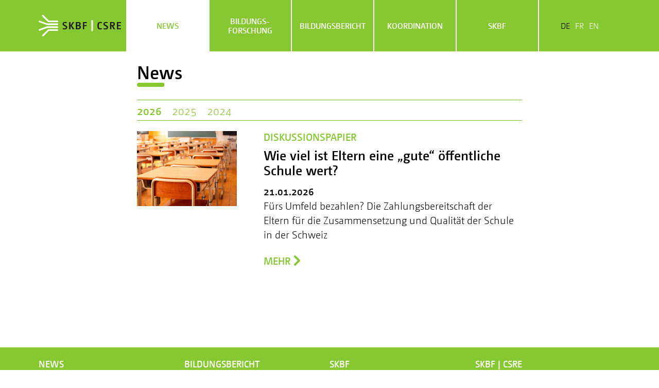

--- FILE ---
content_type: text/html; charset=utf-8
request_url: https://www.skbf-csre.ch/news/
body_size: 5214
content:
<!DOCTYPE html>
<html class="no-js" >
<head>

<meta charset="utf-8">
<!-- 
	Programmiert von innov8 AG - www.innov8.ch

	This website is powered by TYPO3 - inspiring people to share!
	TYPO3 is a free open source Content Management Framework initially created by Kasper Skaarhoj and licensed under GNU/GPL.
	TYPO3 is copyright 1998-2019 of Kasper Skaarhoj. Extensions are copyright of their respective owners.
	Information and contribution at https://typo3.org/
-->

<base href="https://www.skbf-csre.ch/">

<title>SKBF-CSRE: News</title>
<meta name="generator" content="TYPO3 CMS">
<meta name="robots" content="INDEX,FOLLOW">


<link rel="stylesheet" type="text/css" href="/typo3conf/ext/news/Resources/Public/Css/news-basic.css?1526559130" media="all">
<link rel="stylesheet" type="text/css" href="/typo3temp/assets/css/d42b6e1bdf.css?1669650393" media="all">
<link rel="stylesheet" type="text/css" href="/typo3conf/ext/ws_flexslider/Resources/Public/Css/flexslider.css?1521729000" media="all">
<link rel="stylesheet" type="text/css" href="/typo3conf/ext/ws_flexslider/Resources/Public/Css/mods.css?1521729000" media="all">
<link rel="stylesheet" type="text/css" href="/typo3temp/assets/css/35f8994c07.css?1669650428" media="all">



<script src="/typo3temp/assets/js/9d57a8584e.js?1669650393" type="text/javascript"></script>


<meta charset="utf-8">
  <link rel="dns-prefetch" href="//ajax.googleapis.com">
  <meta name="viewport" content="width=device-width, initial-scale=1">
  <script>/*! modernizr 3.5.0 (Custom Build) | MIT *
 * https://modernizr.com/download/?-touchevents-setclasses !*/
!function(e,n,t){function o(e,n){return typeof e===n}function s(){var e,n,t,s,a,i,r;for(var l in c)if(c.hasOwnProperty(l)){if(e=[],n=c[l],n.name&&(e.push(n.name.toLowerCase()),n.options&&n.options.aliases&&n.options.aliases.length))for(t=0;t<n.options.aliases.length;t++)e.push(n.options.aliases[t].toLowerCase());for(s=o(n.fn,"function")?n.fn():n.fn,a=0;a<e.length;a++)i=e[a],r=i.split("."),1===r.length?Modernizr[r[0]]=s:(!Modernizr[r[0]]||Modernizr[r[0]]instanceof Boolean||(Modernizr[r[0]]=new Boolean(Modernizr[r[0]])),Modernizr[r[0]][r[1]]=s),f.push((s?"":"no-")+r.join("-"))}}function a(e){var n=u.className,t=Modernizr._config.classPrefix||"";if(p&&(n=n.baseVal),Modernizr._config.enableJSClass){var o=new RegExp("(^|\\s)"+t+"no-js(\\s|$)");n=n.replace(o,"$1"+t+"js$2")}Modernizr._config.enableClasses&&(n+=" "+t+e.join(" "+t),p?u.className.baseVal=n:u.className=n)}function i(){return"function"!=typeof n.createElement?n.createElement(arguments[0]):p?n.createElementNS.call(n,"http://www.w3.org/2000/svg",arguments[0]):n.createElement.apply(n,arguments)}function r(){var e=n.body;return e||(e=i(p?"svg":"body"),e.fake=!0),e}function l(e,t,o,s){var a,l,f,c,d="modernizr",p=i("div"),h=r();if(parseInt(o,10))for(;o--;)f=i("div"),f.id=s?s[o]:d+(o+1),p.appendChild(f);return a=i("style"),a.type="text/css",a.id="s"+d,(h.fake?h:p).appendChild(a),h.appendChild(p),a.styleSheet?a.styleSheet.cssText=e:a.appendChild(n.createTextNode(e)),p.id=d,h.fake&&(h.style.background="",h.style.overflow="hidden",c=u.style.overflow,u.style.overflow="hidden",u.appendChild(h)),l=t(p,e),h.fake?(h.parentNode.removeChild(h),u.style.overflow=c,u.offsetHeight):p.parentNode.removeChild(p),!!l}var f=[],c=[],d={_version:"3.5.0",_config:{classPrefix:"",enableClasses:!0,enableJSClass:!0,usePrefixes:!0},_q:[],on:function(e,n){var t=this;setTimeout(function(){n(t[e])},0)},addTest:function(e,n,t){c.push({name:e,fn:n,options:t})},addAsyncTest:function(e){c.push({name:null,fn:e})}},Modernizr=function(){};Modernizr.prototype=d,Modernizr=new Modernizr;var u=n.documentElement,p="svg"===u.nodeName.toLowerCase(),h=d._config.usePrefixes?" -webkit- -moz- -o- -ms- ".split(" "):["",""];d._prefixes=h;var m=d.testStyles=l;Modernizr.addTest("touchevents",function(){var t;if("ontouchstart"in e||e.DocumentTouch&&n instanceof DocumentTouch)t=!0;else{var o=["@media (",h.join("touch-enabled),("),"heartz",")","{#modernizr{top:9px;position:absolute}}"].join("");m(o,function(e){t=9===e.offsetTop})}return t}),s(),a(f),delete d.addTest,delete d.addAsyncTest;for(var v=0;v<Modernizr._q.length;v++)Modernizr._q[v]();e.Modernizr=Modernizr}(window,document);
</script>
  <link href="/fileadmin/tpl/assets/css/styles.css?20221129" rel="stylesheet">
<!--  <script src="/fileadmin/tpl/assets/js/jquery-3.3.1.min.js"></script>-->
</head>
<body>

  <div class="wrapper">

    <header class="globalheader">
      <div class="globalheader__inner">
        <a href="/" class="globalheader__logowrap"><img src="/fileadmin/tpl/assets/images/logo_skbf_csre.svg" width="150" height="40"  class="globalheader__logo"  alt="SKBF | CSRE" ></a>
        <a href="#" class="globalheader__navtoggle">Menü</a>
        <nav class="globalnav">
        <ul class="globalnav__list"><li class="globalnav__item is-current"><a href="/news/" class="globalnav__link">News</a></li><li class="globalnav__item globalnav__item--has-sub"><a href="#" class="globalnav__link">Bildungs&shy;forschung</a><ul class="globalnav__sublist"><li class="globalnav__subitem"><a href="/bildungsforschung/bildungsforschung/" class="globalnav__link">Bildungsforschung</a></li><li class="globalnav__subitem"><a href="/bildungsforschung/datenbank/" class="globalnav__link">Datenbank</a></li><li class="globalnav__subitem"><a href="/bildungsforschung/skbf-magazin/" class="globalnav__link">SKBF-Magazin</a></li><li class="globalnav__subitem"><a href="/bildungsforschung/trendberichte/" class="globalnav__link">Trendberichte</a></li><li class="globalnav__subitem"><a href="/bildungsforschung/staff-papers/" class="globalnav__link">Staff Papers</a></li><li class="globalnav__subitem"><a href="/bildungsforschung/andere-publikationen/" class="globalnav__link">Andere Publikationen</a></li></ul></li><li class="globalnav__item globalnav__item--has-sub"><a href="#" class="globalnav__link">Bildungs&shy;bericht</a><ul class="globalnav__sublist"><li class="globalnav__subitem"><a href="/bildungsbericht/bildungsmonitoring/" class="globalnav__link">Bildungs&shy;monitoring</a></li><li class="globalnav__subitem"><a href="/bildungsbericht/bildungsbericht/" class="globalnav__link">Bildungs&shy;bericht</a></li></ul></li><li class="globalnav__item globalnav__item--has-sub"><a href="#" class="globalnav__link">Koordination</a><ul class="globalnav__sublist"><li class="globalnav__subitem"><a href="/koordination/nationale-ebene/" class="globalnav__link">Nationale Ebene</a></li><li class="globalnav__subitem"><a href="/koordination/internationale-ebene/" class="globalnav__link">Internationale Ebene</a></li><li class="globalnav__subitem"><a href="/koordination/ervet/" class="globalnav__link">ERVET</a></li></ul></li><li class="globalnav__item globalnav__item--has-sub"><a href="#" class="globalnav__link">SKBF</a><ul class="globalnav__sublist"><li class="globalnav__subitem"><a href="/skbf/was-ist-die-skbf/" class="globalnav__link">Was ist die SKBF?</a></li><li class="globalnav__subitem"><a href="/skbf/team/" class="globalnav__link">Team</a></li><li class="globalnav__subitem"><a href="/skbf/auftrag/" class="globalnav__link">Auftrag</a></li><li class="globalnav__subitem"><a href="/skbf/kontakt/" class="globalnav__link">Kontakt</a></li></ul></li><li class="globalnav__item globalnav__item--lang"><a href="/news/" class="globalnav__link globalnav__link--lang is-current" hreflang="de-DE">DE</a><a href="/fr/news/" class="globalnav__link globalnav__link--lang" hreflang="fr-FR">FR</a><a href="/en/news/" class="globalnav__link globalnav__link--lang" hreflang="en-EN">EN</a></li></ul>
        </nav>
      </div>
    </header>

    <!-- START: CONTENT <main class="content"> -->
    <main class="content content--narrow">

<div id="c89" class="frame frame-default frame-type-header frame-layout-0"><header><h1 class="">
				News
			</h1></header></div>



<div id="c551" class="frame frame-default frame-type-list frame-layout-0"><div class="news"><div class="news-menu-view"><ul class="linenav"><li class="linenav__item  is-current"><a class="linenav__link" href="/news/?tx_news_pi1%5BoverwriteDemand%5D%5Byear%5D=2026&amp;tx_news_pi1%5Bcontroller%5D=News&amp;cHash=50d48bd88db104fd87193b838a393c44">2026</a></li><li class="linenav__item  "><a class="linenav__link" href="/news/?tx_news_pi1%5BoverwriteDemand%5D%5Byear%5D=2025&amp;tx_news_pi1%5Bcontroller%5D=News&amp;cHash=15253fc3b23cfc9e3e4a4141c5504892">2025</a></li><li class="linenav__item  "><a class="linenav__link" href="/news/?tx_news_pi1%5BoverwriteDemand%5D%5Byear%5D=2024&amp;tx_news_pi1%5Bcontroller%5D=News&amp;cHash=e4e87566bd118232b6139a4b1131c943">2024</a></li></ul></div></div></div>



<div id="c241" class="frame frame-default frame-type-list frame-layout-0"><div class="news"><!--TYPO3SEARCH_end--><div class="news-list-view" id="news-container-241"><!--
	=====================
		Partials/List/Item.html
--><div class="mod mod--img-txt article articletype-0" itemscope="itemscope" itemtype="http://schema.org/Article"><div class="mod__col_2_6"><a title="Wie viel ist Eltern eine „gute“ öffentliche Schule wert?" href="/news/details/news/wie-viel-ist-eltern-eine-gute-oeffentliche-schule-wert/?tx_news_pi1%5Bcontroller%5D=News&amp;tx_news_pi1%5Baction%5D=detail&amp;cHash=3c3a6107816eb644bbb32497140171a5"><img src="/fileadmin/_processed_/a/c/csm_pixabay_school-6900381_1280_gratis_31583e89e5.jpg" width="194" height="146" alt="" /></a></div><div class="mod__col_4_6"><h3 class="overhead">Diskussionspapier</h3><h2><a title="Wie viel ist Eltern eine „gute“ öffentliche Schule wert?" href="/news/details/news/wie-viel-ist-eltern-eine-gute-oeffentliche-schule-wert/?tx_news_pi1%5Bcontroller%5D=News&amp;tx_news_pi1%5Baction%5D=detail&amp;cHash=3c3a6107816eb644bbb32497140171a5">
				Wie viel ist Eltern eine „gute“ öffentliche Schule wert?
			</a></h2><p class="date">21.01.2026</p><p>Fürs Umfeld bezahlen? Die Zahlungsbereitschaft der Eltern für die Zusammensetzung und Qualität der Schule in der Schweiz</p><p><a class="more morelink" title="Wie viel ist Eltern eine „gute“ öffentliche Schule wert?" href="/news/details/news/wie-viel-ist-eltern-eine-gute-oeffentliche-schule-wert/?tx_news_pi1%5Bcontroller%5D=News&amp;tx_news_pi1%5Baction%5D=detail&amp;cHash=3c3a6107816eb644bbb32497140171a5">
			Mehr
		</a></p></div></div></div><!--TYPO3SEARCH_begin--></div></div>

</main>
    <!-- END: CONTENT </main> -->

    <!-- START: FOOTER -->
    <footer class="globalfooter">
     <div class="globalfooter__inner globalfooter__colwrap">
      <div class="col_1_4"><ul class="globalfooter__list"><li class="globalfooter__item"><a href="/news/" class="globalfooter__link">News</a></li><li class="globalfooter__item"><a href="#" class="globalfooter__link">Bildungs&shy;forschung</a><ul class="globalfooter__sublist"><li class="globalfooter__subitem"><a href="/bildungsforschung/bildungsforschung/" class="globalfooter__link">Bildungsforschung</a></li><li class="globalfooter__subitem"><a href="/bildungsforschung/datenbank/" class="globalfooter__link">Datenbank</a></li><li class="globalfooter__subitem"><a href="/bildungsforschung/skbf-magazin/" class="globalfooter__link">SKBF-Magazin</a></li><li class="globalfooter__subitem"><a href="/bildungsforschung/trendberichte/" class="globalfooter__link">Trendberichte</a></li><li class="globalfooter__subitem"><a href="/bildungsforschung/staff-papers/" class="globalfooter__link">Staff Papers</a></li><li class="globalfooter__subitem"><a href="/bildungsforschung/andere-publikationen/" class="globalfooter__link">Andere Publikationen</a></li></ul></li></ul></div>
      <div class="col_1_4"><ul class="globalfooter__list"><li class="globalfooter__item"><a href="#" class="globalfooter__link">Bildungs&shy;bericht</a><ul class="globalfooter__sublist"><li class="globalfooter__subitem"><a href="/bildungsbericht/bildungsmonitoring/" class="globalfooter__link">Bildungs&shy;monitoring</a></li><li class="globalfooter__subitem"><a href="/bildungsbericht/bildungsbericht/" class="globalfooter__link">Bildungs&shy;bericht</a></li></ul></li><li class="globalfooter__item"><a href="#" class="globalfooter__link">Koordination</a><ul class="globalfooter__sublist"><li class="globalfooter__subitem"><a href="/koordination/nationale-ebene/" class="globalfooter__link">Nationale Ebene</a></li><li class="globalfooter__subitem"><a href="/koordination/internationale-ebene/" class="globalfooter__link">Internationale Ebene</a></li><li class="globalfooter__subitem"><a href="/koordination/ervet/" class="globalfooter__link">ERVET</a></li></ul></li></ul></div>
      <div class="col_1_4"><ul class="globalfooter__list"><li class="globalfooter__item"><a href="#" class="globalfooter__link">SKBF</a><ul class="globalfooter__sublist"><li class="globalfooter__subitem"><a href="/skbf/was-ist-die-skbf/" class="globalfooter__link">Was ist die SKBF?</a></li><li class="globalfooter__subitem"><a href="/skbf/team/" class="globalfooter__link">Team</a></li><li class="globalfooter__subitem"><a href="/skbf/auftrag/" class="globalfooter__link">Auftrag</a></li><li class="globalfooter__subitem"><a href="/skbf/kontakt/" class="globalfooter__link">Kontakt</a></li></ul></li></ul><ul class="globalfooter__list"><li class="globalfooter__item globalfooter__item--no_mb"><a href="/impressum/" class="globalfooter__link">Impressum</a></li><li class="globalfooter__item globalfooter__item--no_mb"><a href="/datenschutz/" class="globalfooter__link">Datenschutz</a></li></ul></div>
      <div class="col_1_4">
        

<div id="c1" class="frame frame-default frame-type-text frame-layout-0"><p><strong>SKBF | CSRE</strong><br /> Schweizerische Koordinationsstelle für Bildungsforschung<br /> Entfelderstrasse 61<br /> CH-5000 Aarau<br /><a href="tel:+41628582390">+41 62 858 23 90</a><br /><a href="javascript:linkTo_UnCryptMailto('iwehpk6ejbkWogxb9yona:yd');">info&nbsp;@&nbsp;skbf-csre.ch</a></p></div>



<div id="c6" class="frame frame-default frame-type-html frame-layout-0"><p>&nbsp;</p><ul class="social"><li class="social__item"><a href="https://www.facebook.com/SKBF.CSRE.SCCRE/" target="_blank" class="social__link social__link--fb">Facebook</a></li><li class="social__item"><a href="https://twitter.com/SKBF_nat" target="_blank" class="social__link social__link--tw">Twitter</a></li><li class="social__item"><a href="https://www.linkedin.com/company/sccre" target="_blank" class="social__link social__link--li">LinkedIn</a></li><li class="social__item"><a href="/News/?type=100" target="_blank" class="social__link social__link--rss">RSS</a></li></ul></div>


      </div>
     </div>
    </footer>
    <footer class="globalfooter globalfooter--copyright">
     <div class="globalfooter__inner">
      

<div id="c2" class="frame frame-default frame-type-text frame-layout-0"><p>SKBF|CSRE übernimmt keine Verantwortung für Inhalte Dritter. © Copyright SKBF|CSRE 2018. Alle Rechte vorbehalten.</p></div>


     </div>
    </footer>
    <!-- END: FOOTER -->

  </div>


  <script>
var html = document.documentElement;
function SetCookie(cookieName,cookieValue,nDays) {
    var today = new Date();
    var expire = new Date();
    if (nDays==null || nDays==0) nDays=1;
    expire.setTime(today.getTime() + 3600000*24*nDays);
    document.cookie = cookieName+"="+escape(cookieValue) + ";expires="+expire.toGMTString()+";path=/";
}
var script = document.createElement("script");
script.src = "/fileadmin/tpl/assets/js/fontfaceobserver.min.js";
script.async = true;
script.onload = function () {
    var fontA = new FontFaceObserver("CamingoDos-Light");
    var fontB = new FontFaceObserver("CamingoDos-Regular");
    var fontC = new FontFaceObserver("CamingoDos-SemiBold");
    Promise.all([fontA.load(),fontB.load(),fontC.load()]).then(function() {
        html.classList.add("webfonts-loaded");
        SetCookie('webfonts-loaded', '1', 7);
    });
};
document.head.appendChild(script);
</script>
<!--  <script src="//ajax.googleapis.com/ajax/libs/jquery/3.3.1/jquery.min.js"></script>
  <script>window.jQuery || document.write('<script src="/fileadmin/tpl/assets/js/jquery-3.3.1.min.js"><\/script>')</script> -->
  <script src="/fileadmin/tpl/assets/js/jquery-3.3.1.min.js"></script>
  <script src="/fileadmin/tpl/assets/js/library.min.js"></script>
  <!-- Matomo -->
<script type="text/javascript">
  var _paq = _paq || [];
  /* tracker methods like "setCustomDimension" should be called before "trackPageView" */
  _paq.push(["setDoNotTrack", true]);
  _paq.push(['trackPageView']);
  _paq.push(['enableLinkTracking']);
  (function() {
    var u="//pw.innov8.ch/piwik/";
    _paq.push(['setTrackerUrl', u+'piwik.php']);
    _paq.push(['setSiteId', '3']);
    var d=document, g=d.createElement('script'), s=d.getElementsByTagName('script')[0];
    g.type='text/javascript'; g.async=true; g.defer=true; g.src=u+'piwik.js'; s.parentNode.insertBefore(g,s);
  })();
</script>
<noscript><p><img src="//pw.innov8.ch/piwik/piwik.php?idsite=3&amp;rec=1" style="border:0;" alt="" /></p></noscript>
  <!-- End Matomo Code -->

<script src="/typo3conf/ext/ws_flexslider/Resources/Public/JavaScript/jquery.flexslider-min.js?1521729000" type="text/javascript"></script>


</body>
</html>

--- FILE ---
content_type: text/css; charset=utf-8
request_url: https://www.skbf-csre.ch/typo3temp/assets/css/35f8994c07.css?1669650428
body_size: 348
content:
main figure > img, main figure > a > img { width: 100%; height: auto; }
.tx-ws-flexslider .caption-wrapper { display: none; }
.flexslider { border: 0; }
.news .article h3 { margin-bottom: 0.5em; }
.form-group > .form-check { display: inline-block; margin-right: 2em; }
.frame-ruler-before::before, .frame-ruler-after::after { border-color: #87c832; }
figure.image > a { border-bottom: none; }
main .img-border { border-color: #888; box-shadow: 5px 5px 10px #ccc; }
img { height: auto; }
.news-single figure { max-width: 66%; margin: 1em auto; }
.tx-jn-phpcontentelement td p { font-size: inherit; line-height: inherit; } 

--- FILE ---
content_type: text/css; charset=utf-8
request_url: https://www.skbf-csre.ch/fileadmin/tpl/assets/css/styles.css?20221129
body_size: 9043
content:
@charset "UTF-8";
/* * * * * SETTINGS * * * * */
/* 0 = false // 1 = true */
/* * * * * DEPENDENCIES * * * * */
/* Dependencies usally don't write anything into the CSS file */
/* https://gist.github.com/bitmanic/1134548 */
/*
Baseline, measured in pixels
The value should be the same as the font-size value for the html element
If the html element's font-size is set to 62.5% (of the browser's default font-size of 16px),
then the variable below would be 10px.
*/
/* * * * * PLUGINS * * * * */
/* Slider */
/* macht Fehler @import url("//hello.myfonts.net/count/35b421"); */
.slick-slider {
  position: relative;
  display: block;
  -webkit-box-sizing: border-box;
          box-sizing: border-box;
  -webkit-touch-callout: none;
  -webkit-user-select: none;
  -moz-user-select: none;
  -ms-user-select: none;
  user-select: none;
  -ms-touch-action: pan-y;
  touch-action: pan-y;
  -webkit-tap-highlight-color: transparent; }

.slick-list {
  position: relative;
  overflow: hidden;
  display: block;
  margin: 0;
  padding: 0; }
  .slick-list:focus {
    outline: none; }
  .slick-list.dragging {
    cursor: pointer;
    cursor: hand; }

.slick-slider .slick-track,
.slick-slider .slick-list {
  -webkit-transform: translate3d(0, 0, 0);
  transform: translate3d(0, 0, 0); }

.slick-track {
  position: relative;
  left: 0;
  top: 0;
  display: block;
  margin-left: auto;
  margin-right: auto; }
  .slick-track:before, .slick-track:after {
    content: "";
    display: table; }
  .slick-track:after {
    clear: both; }
  .slick-loading .slick-track {
    visibility: hidden; }

.slick-slide {
  float: left;
  height: 100%;
  min-height: 1px;
  display: none; }
  [dir="rtl"] .slick-slide {
    float: right; }
  .slick-slide img {
    display: block; }
  .slick-slide.slick-loading img {
    display: none; }
  .slick-slide.dragging img {
    pointer-events: none; }
  .slick-initialized .slick-slide {
    display: block; }
  .slick-loading .slick-slide {
    visibility: hidden; }
  .slick-vertical .slick-slide {
    display: block;
    height: auto;
    border: 1px solid transparent; }

.slick-arrow.slick-hidden {
  display: none; }

/* Slider */
.slick-loading .slick-list {
  background: #fff url("./ajax-loader.gif") center center no-repeat; }

/* Icons */
@font-face {
  font-family: "slick";
  src: url("./fonts/slick.eot");
  src: url("./fonts/slick.eot?#iefix") format("embedded-opentype"), url("./fonts/slick.woff") format("woff"), url("./fonts/slick.ttf") format("truetype"), url("./fonts/slick.svg#slick") format("svg");
  font-weight: normal;
  font-style: normal; }

/* Arrows */
.slick-prev,
.slick-next {
  position: absolute;
  display: block;
  height: 20px;
  width: 20px;
  line-height: 0px;
  font-size: 0px;
  cursor: pointer;
  background: transparent;
  color: transparent;
  top: 50%;
  -webkit-transform: translate(0, -50%);
  transform: translate(0, -50%);
  padding: 0;
  border: none;
  outline: none; }
  .slick-prev:hover, .slick-prev:focus,
  .slick-next:hover,
  .slick-next:focus {
    outline: none;
    background: transparent;
    color: transparent; }
    .slick-prev:hover:before, .slick-prev:focus:before,
    .slick-next:hover:before,
    .slick-next:focus:before {
      opacity: 1; }
  .slick-prev.slick-disabled:before,
  .slick-next.slick-disabled:before {
    opacity: 0.25; }
  .slick-prev:before,
  .slick-next:before {
    font-family: "slick";
    font-size: 20px;
    line-height: 1;
    color: white;
    opacity: 0.75;
    -webkit-font-smoothing: antialiased;
    -moz-osx-font-smoothing: grayscale; }

.slick-prev {
  left: -25px; }
  [dir="rtl"] .slick-prev {
    left: auto;
    right: -25px; }
  .slick-prev:before {
    content: "←"; }
    [dir="rtl"] .slick-prev:before {
      content: "→"; }

.slick-next {
  right: -25px; }
  [dir="rtl"] .slick-next {
    left: -25px;
    right: auto; }
  .slick-next:before {
    content: "→"; }
    [dir="rtl"] .slick-next:before {
      content: "←"; }

/* Dots */
.slick-dotted.slick-slider {
  margin-bottom: 30px; }

.slick-dots {
  position: absolute;
  bottom: -25px;
  list-style: none;
  display: block;
  text-align: center;
  padding: 0;
  margin: 0;
  width: 100%; }
  .slick-dots li {
    position: relative;
    display: inline-block;
    height: 20px;
    width: 20px;
    margin: 0 5px;
    padding: 0;
    cursor: pointer; }
    .slick-dots li button {
      border: 0;
      background: transparent;
      display: block;
      height: 20px;
      width: 20px;
      outline: none;
      line-height: 0px;
      font-size: 0px;
      color: transparent;
      padding: 5px;
      cursor: pointer; }
      .slick-dots li button:hover, .slick-dots li button:focus {
        outline: none; }
        .slick-dots li button:hover:before, .slick-dots li button:focus:before {
          opacity: 1; }
      .slick-dots li button:before {
        position: absolute;
        top: 0;
        left: 0;
        content: "•";
        width: 20px;
        height: 20px;
        font-family: "slick";
        font-size: 6px;
        line-height: 20px;
        text-align: center;
        color: black;
        opacity: 0.25;
        -webkit-font-smoothing: antialiased;
        -moz-osx-font-smoothing: grayscale; }
    .slick-dots li.slick-active button:before {
      color: black;
      opacity: 0.75; }

/* * * * * GENERAL STUFF * * * * */
/*!
 * @license
 * MyFonts Webfont Build ID 3519521, 2018-02-01T05:51:12-0500
 *
 * The fonts listed in this notice are subject to the End User License
 * Agreement(s) entered into by the website owner. All other parties are
 * explicitly restricted from using the Licensed Webfonts(s).
 *
 * You may obtain a valid license at the URLs below.
 *
 * Webfont: CamingoDos-Light by Jan Fromm
 * URL: https://www.myfonts.com/fonts/jan-fromm/camingo-dos/light/
 *
 * Webfont: CamingoDos-Regular by Jan Fromm
 * URL: https://www.myfonts.com/fonts/jan-fromm/camingo-dos/regular/
 *
 * Webfont: CamingoDos-SemiBold by Jan Fromm
 * URL: https://www.myfonts.com/fonts/jan-fromm/camingo-dos/semi-bold/
 *
 *
 * License: https://www.myfonts.com/viewlicense?type=web&buildid=3519521
 * Licensed pageviews: 50,000
 * Webfonts copyright: Copyright (c) 2006-2011 by Jan Fromm. All rights reserved.
 *
 * © 2018 MyFonts Inc
*/
/* @import must be at top of file, otherwise CSS will not work */
@font-face {
  font-family: 'CamingoDos-Light';
  src: url("../webfonts/35B421_0_0.eot");
  src: url("../webfonts/35B421_0_0.eot?#iefix") format("embedded-opentype"), url("../webfonts/35B421_0_0.woff2") format("woff2"), url("../webfonts/35B421_0_0.woff") format("woff"), url("../webfonts/35B421_0_0.ttf") format("truetype"); }

@font-face {
  font-family: 'CamingoDos-Regular';
  src: url("../webfonts/35B421_1_0.eot");
  src: url("../webfonts/35B421_1_0.eot?#iefix") format("embedded-opentype"), url("../webfonts/35B421_1_0.woff2") format("woff2"), url("../webfonts/35B421_1_0.woff") format("woff"), url("../webfonts/35B421_1_0.ttf") format("truetype"); }

@font-face {
  font-family: 'CamingoDos-SemiBold';
  src: url("../webfonts/35B421_2_0.eot");
  src: url("../webfonts/35B421_2_0.eot?#iefix") format("embedded-opentype"), url("../webfonts/35B421_2_0.woff2") format("woff2"), url("../webfonts/35B421_2_0.woff") format("woff"), url("../webfonts/35B421_2_0.ttf") format("truetype"); }

/* often needs to be at the top of the CSS file */
/*! normalize.css v5.0.0 | MIT License | github.com/necolas/normalize.css */
/**
 * 1. Change the default font family in all browsers (opinionated).
 * 2. Correct the line height in all browsers.
 * 3. Prevent adjustments of font size after orientation changes in
 *    IE on Windows Phone and in iOS.
 */
/* Document
   ========================================================================== */
html {
  font-family: sans-serif;
  /* 1 */
  line-height: 1.15;
  /* 2 */
  -ms-text-size-adjust: 100%;
  /* 3 */
  -webkit-text-size-adjust: 100%;
  /* 3 */ }

/* Sections
   ========================================================================== */
/**
 * Remove the margin in all browsers (opinionated).
 */
body {
  margin: 0; }

/**
 * Add the correct display in IE 9-.
 */
article,
aside,
footer,
header,
nav,
section {
  display: block; }

/**
 * Correct the font size and margin on `h1` elements within `section` and
 * `article` contexts in Chrome, Firefox, and Safari.
 */
h1 {
  font-size: 2em;
  margin: 0.67em 0; }

/* Grouping content
   ========================================================================== */
/**
 * Add the correct display in IE 9-.
 * 1. Add the correct display in IE.
 */
figcaption,
figure,
main {
  /* 1 */
  display: block; }

/**
 * Add the correct margin in IE 8.
 */
figure {
  margin: 1em 40px; }

/**
 * 1. Add the correct box sizing in Firefox.
 * 2. Show the overflow in Edge and IE.
 */
hr {
  -webkit-box-sizing: content-box;
          box-sizing: content-box;
  /* 1 */
  height: 0;
  /* 1 */
  overflow: visible;
  /* 2 */ }

/**
 * 1. Correct the inheritance and scaling of font size in all browsers.
 * 2. Correct the odd `em` font sizing in all browsers.
 */
pre {
  font-family: monospace, monospace;
  /* 1 */
  font-size: 1em;
  /* 2 */ }

/* Text-level semantics
   ========================================================================== */
/**
 * 1. Remove the gray background on active links in IE 10.
 * 2. Remove gaps in links underline in iOS 8+ and Safari 8+.
 */
a {
  background-color: transparent;
  /* 1 */
  -webkit-text-decoration-skip: objects;
  /* 2 */ }

/**
 * Remove the outline on focused links when they are also active or hovered
 * in all browsers (opinionated).
 */
a:active,
a:hover {
  outline-width: 0; }

/**
 * 1. Remove the bottom border in Firefox 39-.
 * 2. Add the correct text decoration in Chrome, Edge, IE, Opera, and Safari.
 */
abbr[title] {
  border-bottom: none;
  /* 1 */
  text-decoration: underline;
  /* 2 */
  -webkit-text-decoration: underline dotted;
          text-decoration: underline dotted;
  /* 2 */ }

/**
 * Prevent the duplicate application of `bolder` by the next rule in Safari 6.
 */
b,
strong {
  font-weight: inherit; }

/**
 * Add the correct font weight in Chrome, Edge, and Safari.
 */
b,
strong {
  font-weight: bolder; }

/**
 * 1. Correct the inheritance and scaling of font size in all browsers.
 * 2. Correct the odd `em` font sizing in all browsers.
 */
code,
kbd,
samp {
  font-family: monospace, monospace;
  /* 1 */
  font-size: 1em;
  /* 2 */ }

/**
 * Add the correct font style in Android 4.3-.
 */
dfn {
  font-style: italic; }

/**
 * Add the correct background and color in IE 9-.
 */
mark {
  background-color: #ff0;
  color: #000; }

/**
 * Add the correct font size in all browsers.
 */
small {
  font-size: 80%; }

/**
 * Prevent `sub` and `sup` elements from affecting the line height in
 * all browsers.
 */
sub,
sup {
  font-size: 75%;
  line-height: 0;
  position: relative;
  vertical-align: baseline; }

sub {
  bottom: -0.25em; }

sup {
  top: -0.5em; }

/* Embedded content
   ========================================================================== */
/**
 * Add the correct display in IE 9-.
 */
audio,
video {
  display: inline-block; }

/**
 * Add the correct display in iOS 4-7.
 */
audio:not([controls]) {
  display: none;
  height: 0; }

/**
 * Remove the border on images inside links in IE 10-.
 */
img {
  border-style: none; }

/**
 * Hide the overflow in IE.
 */
svg:not(:root) {
  overflow: hidden; }

/* Forms
     ========================================================================== */
/**
   * 1. Change the font styles in all browsers (opinionated).
   * 2. Remove the margin in Firefox and Safari.
   */
button,
input,
optgroup,
select,
textarea {
  font-family: sans-serif;
  /* 1 */
  font-size: 100%;
  /* 1 */
  line-height: 1.15;
  /* 1 */
  margin: 0;
  /* 2 */ }

/**
   * Show the overflow in IE.
   * 1. Show the overflow in Edge.
   */
button,
input {
  /* 1 */
  overflow: visible; }

/**
   * Remove the inheritance of text transform in Edge, Firefox, and IE.
   * 1. Remove the inheritance of text transform in Firefox.
   */
button,
select {
  /* 1 */
  text-transform: none; }

/**
   * 1. Prevent a WebKit bug where (2) destroys native `audio` and `video`
   *    controls in Android 4.
   * 2. Correct the inability to style clickable types in iOS and Safari.
   */
button,
html [type="button"],
[type="reset"],
[type="submit"] {
  -webkit-appearance: button;
  /* 2 */ }

/**
   * Remove the inner border and padding in Firefox.
   */
button::-moz-focus-inner,
[type="button"]::-moz-focus-inner,
[type="reset"]::-moz-focus-inner,
[type="submit"]::-moz-focus-inner {
  border-style: none;
  padding: 0; }

/**
   * Restore the focus styles unset by the previous rule.
   */
button:-moz-focusring,
[type="button"]:-moz-focusring,
[type="reset"]:-moz-focusring,
[type="submit"]:-moz-focusring {
  outline: 1px dotted ButtonText; }

/**
   * Change the border, margin, and padding in all browsers (opinionated).
   */
fieldset {
  border: 1px solid #c0c0c0;
  margin: 0 2px;
  padding: 0.35em 0.625em 0.75em; }

/**
   * 1. Correct the text wrapping in Edge and IE.
   * 2. Correct the color inheritance from `fieldset` elements in IE.
   * 3. Remove the padding so developers are not caught out when they zero out
   *    `fieldset` elements in all browsers.
   */
legend {
  -webkit-box-sizing: border-box;
          box-sizing: border-box;
  /* 1 */
  color: inherit;
  /* 2 */
  display: table;
  /* 1 */
  max-width: 100%;
  /* 1 */
  padding: 0;
  /* 3 */
  white-space: normal;
  /* 1 */ }

/**
   * 1. Add the correct display in IE 9-.
   * 2. Add the correct vertical alignment in Chrome, Firefox, and Opera.
   */
progress {
  display: inline-block;
  /* 1 */
  vertical-align: baseline;
  /* 2 */ }

/**
   * Remove the default vertical scrollbar in IE.
   */
textarea {
  overflow: auto; }

/**
   * 1. Add the correct box sizing in IE 10-.
   * 2. Remove the padding in IE 10-.
   */
[type="checkbox"],
[type="radio"] {
  -webkit-box-sizing: border-box;
          box-sizing: border-box;
  /* 1 */
  padding: 0;
  /* 2 */ }

/**
   * Correct the cursor style of increment and decrement buttons in Chrome.
   */
[type="number"]::-webkit-inner-spin-button,
[type="number"]::-webkit-outer-spin-button {
  height: auto; }

/**
   * 1. Correct the odd appearance in Chrome and Safari.
   * 2. Correct the outline style in Safari.
   */
[type="search"] {
  -webkit-appearance: textfield;
  /* 1 */
  outline-offset: -2px;
  /* 2 */ }

/**
   * Remove the inner padding and cancel buttons in Chrome and Safari on macOS.
   */
[type="search"]::-webkit-search-cancel-button,
[type="search"]::-webkit-search-decoration {
  -webkit-appearance: none; }

/**
   * 1. Correct the inability to style clickable types in iOS and Safari.
   * 2. Change font properties to `inherit` in Safari.
   */
::-webkit-file-upload-button {
  -webkit-appearance: button;
  /* 1 */
  font: inherit;
  /* 2 */ }

/* Interactive
   ========================================================================== */
/*
 * Add the correct display in IE 9-.
 * 1. Add the correct display in Edge, IE, and Firefox.
 */
details,
menu {
  display: block; }

/*
 * Add the correct display in all browsers.
 */
summary {
  display: list-item; }

/* Scripting
   ========================================================================== */
/**
 * Add the correct display in IE 9-.
 */
canvas {
  display: inline-block; }

/**
 * Add the correct display in IE.
 */
template {
  display: none; }

/* Hidden
   ========================================================================== */
/**
 * Add the correct display in IE 10-.
 */
[hidden] {
  display: none; }

.clearfix:before,
.clearfix:after {
  content: " ";
  /* 1 */
  display: table;
  /* 2 */ }

.clearfix:after {
  clear: both; }

.clearfix {
  *zoom: 1; }

img {
  max-width: 100%; }

nav ul {
  padding: 0; }

nav li {
  list-style-type: none; }

span.unicorn:before {
  content: "@"; }

span.unicorn > span {
  /*
     * Hide only visually, but have it available for screen readers:
     * https://snook.ca/archives/html_and_css/hiding-content-for-accessibility
     *
     * Beachten: Diese Art des Ausblendens ermöglicht ein Copy & Paste von
     * E-Mailadressen. Bei anderen Varianten, etwa display: none, ist dies
     * nicht mehr möglich!
     */
  border: 0;
  clip: rect(0 0 0 0);
  height: 1px;
  margin: -1px;
  overflow: hidden;
  padding: 0;
  position: absolute;
  width: 1px; }

/* * * * * MAIN STRUCTURE * * * * */
.wrapper {
  padding-top: 72px;
  min-height: 100vh; }

.content {
  margin: 0 auto;
  padding: 20px 15px;
  width: 100%;
  max-width: 1160px;
  -webkit-box-sizing: border-box;
          box-sizing: border-box;
  min-height: 80vh; }

.content--narrow {
  /* 4 Spalten à 175px / 3 Abstände à 16px */
  max-width: 778px; }

@media (min-width: 800px) {
  .content {
    padding: 20px 15px; } }

@media (min-width: 1130px) {
  .wrapper {
    padding-top: 100px; } }

/* * * * * MAIN TYPOGRAPHY * * * * */
body {
  font-family: Arial, Helvetica, sans-serif; }

h1, h2, h3, p, ul, ol {
  margin: 0;
  padding: 0; }

h1 {
  font-size: 30px;
  font-size: 1.875rem;
  margin-bottom: 25px; }

h1:after {
  content: ' ';
  display: block;
  width: 42px;
  height: 6px;
  background: url("/assets/images/deco_title.svg") 0 0 no-repeat; }

h2 {
  font-size: 22px;
  font-size: 1.375rem;
  margin-bottom: 0.5em; }

h3 {
  font-size: 22px;
  font-size: 1.375rem; }

p {
  font-size: 16px;
  font-size: 1rem;
  line-height: 1.4em;
  margin-bottom: 1em; }

p.date {
  margin: 0; }

/* LISTS */
ul:not([class]) {
  margin: 0 0 1em 0;
  font-size: 16px;
  font-size: 1rem;
  line-height: 1.4em; }

ul:not([class]) li {
  padding: 0 0 0 1em;
  position: relative;
  list-style-type: none; }

ul:not([class]) li:before {
  content: '»';
  color: #87c832;
  position: absolute;
  top: 0;
  left: 0; }

/* LINKS */
a {
  color: #000;
  text-decoration: none; }
  a:hover {
    color: #87c832; }

a:not([class]) {
  border-bottom: 1px solid #000; }
  a:not([class]):hover {
    color: #87c832;
    border-color: #87c832; }

h2 a {
  color: #000;
  text-decoration: none;
  border-bottom: none !important;
  -webkit-transition: color linear 0.2s;
  transition: color linear 0.2s; }
  h2 a:hover {
    color: #87c832; }

/* OVERHEAD */
h3.overhead {
  font-size: 16px;
  font-size: 1rem;
  text-transform: uppercase;
  color: #87c832;
  margin-bottom: 0.5em; }

/* FORMS */
.cform h3,
.cform label {
  font-size: 14px;
  font-size: 0.875rem; }

/* SMALL PRINT */
.small h2 {
  font-size: 16px;
  font-size: 1rem; }

.small p,
.small h3,
.small li,
p.small,
h3.small,
figcaption {
  font-size: 14px;
  font-size: 0.875rem; }

figcaption {
  color: #666; }

/* TABLE */
th,
td {
  font-size: 14px;
  font-size: 0.875rem; }

@media (min-width: 600px) {
  h1 {
    font-size: 32px;
    font-size: 2rem; }
  h1:after {
    width: 54px;
    height: 8px; }
  h2 {
    font-size: 24px;
    font-size: 1.5rem; }
  h3 {
    font-size: 18px;
    font-size: 1.125rem; }
  p {
    font-size: 18px;
    font-size: 1.125rem; }
  ul:not([class]) {
    font-size: 18px;
    font-size: 1.125rem; }
  /* OVERHEAD */
  h3.overhead {
    font-size: 18px;
    font-size: 1.125rem; }
  /* FORMS */
  .cform h3,
  .cform label {
    font-size: 16px;
    font-size: 1rem; }
  /* SMALL PRINT */
  .small h2 {
    font-size: 18px;
    font-size: 1.125rem; }
  .small p,
  .small h3,
  .small li,
  p.small,
  h3.small,
  figcaption {
    font-size: 16px;
    font-size: 1rem; }
  /* TABLE */
  th,
  td {
    font-size: 16px;
    font-size: 1rem; } }

@media (min-width: 800px) {
  h1 {
    font-size: 36px;
    font-size: 2.25rem; }
  h2 {
    font-size: 26px;
    font-size: 1.625rem; }
  h3 {
    font-size: 20px;
    font-size: 1.25rem; }
  p {
    font-size: 20px;
    font-size: 1.25rem; }
  ul:not([class]) {
    font-size: 20px;
    font-size: 1.25rem; }
  /* OVERHEAD */
  h3.overhead {
    font-size: 20px;
    font-size: 1.25rem; }
  /* FORM */
  .cform h3,
  .cform label {
    font-size: 18px;
    font-size: 1.125rem; }
  /* SMALL */
  .small h2 {
    font-size: 19px;
    font-size: 1.1875rem; }
  .small p,
  .small h3,
  .small li,
  p.small,
  h3.small,
  figcaption {
    font-size: 17px;
    font-size: 1.0625rem; }
  /* TABLE */
  th,
  td {
    font-size: 17px;
    font-size: 1.0625rem; } }

.webfonts-loaded h1,
.webfonts-loaded h2,
.webfonts-loaded h3,
.webfonts-loaded h3.overhead,
.webfonts-loaded strong,
.webfonts-loaded b,
.webfonts-loaded .cform label,
.webfonts-loaded .linenav__link:after,
.webfonts-loaded .is-current .linenav__link,
.webfonts-loaded .grouptoggle__item,
.webfonts-loaded .globalfooter__item > a,
.webfonts-loaded .globalnav__item > a,
.webfonts-loaded .contentsubnav__list,
.webfonts-loaded .accordion__label,
.webfonts-loaded .morelink,
.webfonts-loaded .backlink,
.webfonts-loaded .openmore,
.webfonts-loaded th,
.webfonts-loaded p.date {
  font-family: 'CamingoDos-SemiBold', Arial, Helvetica, sans-serif;
  font-weight: normal; }

.webfonts-loaded body,
.webfonts-loaded input,
.webfonts-loaded textarea,
.webfonts-loaded button,
.webfonts-loaded .linenav__link,
.webfonts-loaded .cform .checkboxlist label,
.webfonts-loaded .cform label .label-add,
.webfonts-loaded .globalnav__item .globalnav__link--lang {
  font-family: 'CamingoDos-Light', Arial, Helvetica, sans-serif;
  font-weight: normal; }

.webfonts-loaded .small p,
.webfonts-loaded p.small,
.webfonts-loaded .small li {
  font-family: 'CamingoDos-Regular', Arial, Helvetica, sans-serif; }

/* * * * * HEADER / NAVIGATION * * * * */
.globalheader {
  width: 100%;
  background: #87c832;
  color: #FFF;
  position: fixed;
  top: 0;
  left: 0;
  z-index: 9999; }

.globalheader__inner {
  max-width: 1130px;
  margin: 0 auto;
  padding: 20px 15px; }

.globalheader__logowrap {
  width: 120px; }

.globalheader__logo {
  display: block;
  width: 120px; }

.globalheader__navtoggle {
  position: absolute;
  top: 15px;
  right: 20px;
  z-index: 8888;
  display: block;
  text-indent: -9999px;
  width: 42px;
  height: 42px;
  background: url("/assets/images/navtoggle-is-closed.svg") center center no-repeat;
  background-size: 32px 32px; }

.has-open-nav .globalheader__navtoggle {
  background-image: url("/assets/images/navtoggle-is-open.svg"); }

@media (min-width: 1130px) {
  .globalheader__inner {
    display: -webkit-box;
    display: -ms-flexbox;
    display: flex;
    padding: 0 15px; }
  .globalheader__logowrap {
    display: -webkit-box;
    display: -ms-flexbox;
    display: flex;
    height: 100px;
    text-align: center;
    -webkit-box-pack: center;
        -ms-flex-pack: center;
            justify-content: center;
    -webkit-box-align: center;
        -ms-flex-align: center;
            align-items: center;
    width: 170px;
    -webkit-box-sizing: border-box;
            box-sizing: border-box;
    padding: 0 10px 0 0; }
  .globalheader__logo {
    width: 170px; }
  .globalheader__navtoggle {
    display: none; } }

/* General */
.globalnav__link {
  color: #FFF;
  text-decoration: none;
  display: block; }
  .globalnav__link:hover {
    color: #517516; }

/* NAVIGATIONHACK */
.langwrap {
  position: relative;
  display: inline-block;
  margin-right: 15px;
  white-space: wrap;
  width: 1em; }

.globalnav__link--lang.is-current {
  color: #000; }

@media (max-width: 1129px) {
  .globalnav__list,
  .globalnav__sublist {
    display: none;
    font-size: 19px;
    font-size: 1.1875rem;
    line-height: 1.8em; }
  /* Main */
  .has-open-nav .globalnav__list {
    display: block;
    margin-top: 20px;
    border-top: 1px solid #FFF; }
  .globalnav__item {
    text-transform: uppercase;
    border-bottom: 1px solid #FFF;
    padding-top: 3px; }
  /* Sub */
  .globalnav__item--has-sub {
    background: url("/assets/images/sub-is-closed.svg") right 12px no-repeat;
    background-size: 20px 11px; }
  .globalnav__item--has-sub.is-open .globalnav__sublist {
    display: block; }
  .globalnav__subitem {
    text-transform: none; }
  /* LANG */
  .globalnav__link--lang {
    display: inline-block;
    margin-right: 12px;
    width: 1em; } }

@media (min-width: 1130px) {
  .globalnav {
    width: calc(100% - 170px); }
  /* MAIN */
  .globalnav__list {
    display: -webkit-box;
    display: -ms-flexbox;
    display: flex; }
  .globalnav__item {
    width: 16.6666666667%;
    display: block;
    -webkit-box-sizing: border-box;
            box-sizing: border-box;
    border-left: 2px solid #FFF;
    position: relative; }
  .globalnav__item > .globalnav__link {
    display: -webkit-box;
    display: -ms-flexbox;
    display: flex;
    -webkit-box-pack: center;
        -ms-flex-pack: center;
            justify-content: center;
    -webkit-box-align: center;
        -ms-flex-align: center;
            align-items: center;
    text-transform: uppercase;
    height: 100px;
    text-align: center;
    padding: 0 10px; }
  .globalnav__item.is-current > .globalnav__link {
    background: #FFF;
    color: #87c832; }
  /* SUB */
  .globalnav__sublist {
    display: none; }
  .globalnav__item--has-sub.is-open .globalnav__sublist {
    display: block;
    position: absolute;
    top: 100%;
    left: 0;
    z-index: 9999;
    width: 100%;
    background: #87c832; }
  .globalnav__subitem {
    padding: 10px 0; }
  .globalnav__subitem .globalnav__link {
    display: block;
    padding: 0 10px;
    text-align: center; }
  /* LANG */
  .globalnav__item--lang {
    display: -webkit-box;
    display: -ms-flexbox;
    display: flex;
    -webkit-box-orient: horizontal;
    -webkit-box-direction: normal;
        -ms-flex-direction: row;
            flex-direction: row;
    padding: 0 10px;
    -webkit-box-align: center;
        -ms-flex-align: center;
            align-items: center;
    -webkit-box-pack: center;
        -ms-flex-pack: center;
            justify-content: center; }
  .globalnav__link {
    padding: 0 5px; }
  .globalnav__link--lang {
    display: inline-block; }
  .globalnav__item--lang > .globalnav__link--lang {
    padding: 0 5px; }
  .globalnav__link--lang:last-child {
    margin-right: 0; } }

/* * * * * CONTENT MODULES * * * * */
.attn {
  padding: 10px;
  color: #c00;
  background-color: #f7d9d9;
  border: 1px solid #c00;
  position: relative; }

.attn p {
  margin-bottom: 0; }

/* Attention messages for old / no-js browsers */
.cover {
  width: 100%;
  max-width: 1130px;
  margin: 0 auto; }

.slideshow {
  width: 100%; }

.slideshow__imgwrap {
  position: relative;
  background: #efefef;
  padding-bottom: 40.3539823009%; }

.slideshow__img {
  position: absolute;
  top: 0;
  left: 0; }

.mod__col_2_6,
.mod__col_4_6 {
  width: 100%; }

.mod__col_2_6 {
  margin-bottom: 16px; }

.mod--img-txt {
  border-bottom: 1px solid #87c832;
  padding-bottom: 20px;
  margin-bottom: 20px; }

.mod--img-txt:last-of-type {
  border-bottom: none;
  padding-bottom: 0; }

.mod--img-txt img {
  display: block; }

.mod--img-txt a img {
  -webkit-transition: opacity linear 0.25s;
  transition: opacity linear 0.25s; }

.mod--img-txt a:hover img {
  opacity: 0.8; }

.img-border {
  border: 1px solid #000; }

@media (min-width: 396px) {
  .mod--img-txt {
    display: -webkit-box;
    display: -ms-flexbox;
    display: flex;
    -ms-flex-wrap: nowrap;
        flex-wrap: nowrap;
    -webkit-box-pack: justify;
        -ms-flex-pack: justify;
            justify-content: space-between; }
  .mod__col_2_6 {
    /* 2 Spalten à 175px / 1 Abstand à 16px */
    width: 32.389380531%;
    margin-bottom: 0; }
  .mod__col_4_6 {
    /* 4 Spalten à 175px / 3 Abstände à 16px */
    width: 66.1946902655%; } }

@media (min-width: 600px) and (max-width: 788px) {
  .mod__col_2_6 {
    width: 48.2849604222%; }
  .mod__col_4_6 {
    width: 48.2849604222%; } }

figure {
  margin: 0 0 30px 0; }

.linenav {
  border-top: 1px solid #87c832;
  border-bottom: 1px solid #87c832;
  list-style-type: none;
  padding: 8px 0 2px 0;
  margin: 20px 0; }

.linenav__item {
  display: inline-block;
  margin-right: 20px;
  font-size: 16px;
  font-size: 1rem; }

.linenav__link:after {
  display: block;
  content: attr(data-name);
  white-space: nowrap;
  height: 1px;
  overflow: hidden;
  visibility: hidden; }

.linenav__link {
  text-decoration: none;
  color: #87c832; }
  .linenav__link:hover {
    color: #517516; }

@media (min-width: 800px) {
  .linenav__item {
    font-size: 18px;
    font-size: 1.125rem; } }

@media (min-width: 1000px) {
  .linenav__item {
    font-size: 22px;
    font-size: 1.375rem; } }

.contentsubnav {
  border-top: 1px solid #87c832;
  margin: 20px 0 30px 0; }

.contentsubnav__list {
  font-size: 16px;
  font-size: 1rem;
  text-transform: uppercase;
  line-height: 2em; }

.contentsubnav__item {
  padding-top: 4px;
  border-bottom: 1px solid #87c832; }

.contentsubnav__link {
  display: block;
  color: #87c832;
  text-decoration: none;
  background: url("/assets/images/arrow-green.svg") right center no-repeat;
  background-size: 12px 20px; }
  .contentsubnav__link:hover {
    color: #517516; }

@media (min-width: 600px) {
  .contentsubnav__list {
    font-size: 18px;
    font-size: 1.125rem; } }

@media (min-width: 800px) {
  .contentsubnav__list {
    font-size: 20px;
    font-size: 1.25rem; } }

.cform {
  margin: 20px 0;
  /* CHECKBOX LIST */
  /* CHECKBOX */ }
  .cform input[type="text"],
  .cform input[type="email"],
  .cform input[type="tel"],
  .cform textarea {
    width: 100%;
    -webkit-box-sizing: border-box;
            box-sizing: border-box;
    border: 2px solid #87c832;
    border-radius: 0;
    font-size: 16px;
    font-size: 1rem;
    line-height: 1.6em;
    padding: 3px 5px;
    margin-bottom: 16px; }
    .cform input[type="text"]:focus,
    .cform input[type="email"]:focus,
    .cform input[type="tel"]:focus,
    .cform textarea:focus {
      border-color: #517516;
      outline: none; }
  .cform button,
  .cform input[type="submit"] {
    -webkit-box-sizing: border-box;
            box-sizing: border-box;
    border: 2px solid #87c832;
    font-size: 16px;
    font-size: 1rem;
    line-height: 1.6em;
    padding: 5px 45px 3px 25px;
    -webkit-appearance: none;
    background: #87c832;
    color: #FFF;
    position: relative; }
    .cform button:hover,
    .cform input[type="submit"]:hover {
      background: #517516;
      border-color: #517516;
      color: #FFF;
      cursor: pointer; }
  .cform button:after {
    content: ' ';
    display: inline-block;
    width: 12px;
    height: 20px;
    position: absolute;
    top: 50%;
    right: 20px;
    -webkit-transform: translateY(-50%);
            transform: translateY(-50%);
    background: transparent url("/assets/images/arrow-white.svg") 0 0 no-repeat;
    background-size: 12px 20px; }
  .cform label,
  .cform h3 {
    line-height: 1.4em;
    display: block; }
  .cform label input[type="radio"],
  .cform label input[type="checkbox"] {
    margin-right: 6px; }
  .cform .checkboxlist {
    list-style: none;
    margin-bottom: 20px; }
  .cform .checkboxlist__item {
    padding-left: 28px;
    position: relative; }
  .cform .checkboxlist label {
    font-size: 16px;
    font-size: 1rem;
    line-height: 1.4em;
    display: block; }
  .cform .checkboxlist input[type="checkbox"] {
    position: absolute;
    opacity: 0; }
    .cform .checkboxlist input[type="checkbox"] + label {
      cursor: pointer;
      padding: 0; }
    .cform .checkboxlist input[type="checkbox"] + label:before {
      content: '';
      margin-right: 10px;
      display: inline-block;
      vertical-align: text-top;
      width: 16px;
      height: 16px;
      background: #FFF;
      border: 2px solid #87c832;
      top: 0;
      left: 0;
      position: absolute; }
    .cform .checkboxlist input[type="checkbox"]:hover + label:before {
      background: #a5d666; }
    .cform .checkboxlist input[type="checkbox"]:focus + label:before {
      -webkit-box-shadow: 0 0 0 3px rgba(0, 0, 0, 0.12);
              box-shadow: 0 0 0 3px rgba(0, 0, 0, 0.12); }
    .cform .checkboxlist input[type="checkbox"]:checked + label:before {
      background: #87c832; }
    .cform .checkboxlist input[type="checkbox"]:disabled + label {
      color: #b8b8b8;
      cursor: auto; }
    .cform .checkboxlist input[type="checkbox"]:disabled + label:before {
      -webkit-box-shadow: none;
              box-shadow: none;
      background: #ddd; }
    .cform .checkboxlist input[type="checkbox"]:checked + label:after {
      content: '';
      position: absolute;
      left: 5px;
      top: 12px;
      background: white;
      width: 2px;
      height: 2px;
      -webkit-box-shadow: 2px 0 0 white, 4px 0 0 white, 4px -2px 0 white, 4px -4px 0 white, 4px -6px 0 white, 4px -8px 0 white;
              box-shadow: 2px 0 0 white, 4px 0 0 white, 4px -2px 0 white, 4px -4px 0 white, 4px -6px 0 white, 4px -8px 0 white;
      -webkit-transform: rotate(45deg);
              transform: rotate(45deg); }

@media (min-width: 600px) {
  .cform input[type="text"],
  .cform input[type="email"],
  .cform input[type="tel"],
  .cform textarea,
  .cform button {
    font-size: 18px;
    font-size: 1.125rem; }
  .cform .checkboxlist label {
    font-size: 18px;
    font-size: 1.125rem; } }

@media (min-width: 1000px) {
  .cform input[type="text"],
  .cform input[type="email"],
  .cform input[type="tel"],
  .cform textarea,
  .cform button {
    font-size: 20px;
    font-size: 1.25rem; }
  .cform .checkboxlist label {
    font-size: 20px;
    font-size: 1.25rem; } }

.searchresult {
  border-top: 1px solid #87c832;
  margin: 0 0 1em 0; }
  .searchresult th,
  .searchresult td {
    vertical-align: top; }

@media (max-width: 499px) {
  .searchresult th {
    display: none; }
  .searchresult td {
    display: block;
    width: 100%;
    padding: 4px 0; }
  .searchresult td:last-child {
    border-bottom: 1px solid #87c832; } }

@media (min-width: 500px) {
  .searchresult th {
    text-align: left; }
  .searchresult th,
  .searchresult td {
    padding: 6px 0;
    border-bottom: 1px solid #87c832; }
  .searchresult th:first-child,
  .searchresult td:first-child {
    width: 100px; }
  .searchresult th:last-child,
  .searchresult td:last-child {
    width: 150px;
    text-align: right; } }

.paging {
  display: -webkit-box;
  display: -ms-flexbox;
  display: flex; }

.paging__back,
.paging__more {
  width: 50%; }

.paging__more {
  text-align: right; }

.divider {
  height: 1px;
  border: none;
  border-top: 1px solid #87c832;
  margin: 50px 0; }

.grouptoggle {
  list-style-type: none;
  margin: 50px 0 50px 0;
  padding: 0; }

.grouptoggle__item {
  font-size: 16px;
  font-size: 1rem;
  text-transform: uppercase;
  color: #87c832;
  margin-bottom: 0.5em; }

.grouptoggle__item input[type="radio"] {
  margin-right: 6px;
  position: absolute;
  opacity: 0; }
  .grouptoggle__item input[type="radio"] + label {
    position: relative;
    cursor: pointer;
    padding: 0; }
  .grouptoggle__item input[type="radio"] + label:before {
    content: '';
    margin-right: 10px;
    display: inline-block;
    vertical-align: text-top;
    width: 16px;
    height: 16px;
    background: #FFF;
    border: 2px solid #87c832;
    border-radius: 50%; }
  .grouptoggle__item input[type="radio"]:hover + label:before {
    background: #a5d666; }
  .grouptoggle__item input[type="radio"]:focus + label:before {
    -webkit-box-shadow: 0 0 0 3px rgba(0, 0, 0, 0.12);
            box-shadow: 0 0 0 3px rgba(0, 0, 0, 0.12); }
  .grouptoggle__item input[type="radio"]:checked + label:before {
    background: #87c832; }
  .grouptoggle__item input[type="radio"]:disabled + label {
    color: #b8b8b8;
    cursor: auto; }
  .grouptoggle__item input[type="radio"]:disabled + label:before {
    -webkit-box-shadow: none;
            box-shadow: none;
    background: #ddd; }

/* GROUPS */
.js .group {
  display: none; }

.js .group.is-visible {
  display: block; }

@media (min-width: 800px) {
  .grouptoggle__item {
    font-size: 18px;
    font-size: 1.125rem; } }

@media (min-width: 1000px) {
  .grouptoggle__item {
    font-size: 20px;
    font-size: 1.25rem; } }

.morelink,
.backlink,
.openmore {
  font-size: 16px;
  font-size: 1rem;
  line-height: 1.4em;
  text-transform: uppercase;
  color: #87c832;
  text-decoration: none;
  padding-right: 15px;
  padding: 2px 15px 0 0;
  position: relative;
  display: inline-block; }
  .morelink:hover,
  .backlink:hover,
  .openmore:hover {
    color: #517516; }

.backlink {
  padding: 2px 0 0 15px; }

.openmore {
  padding-right: 21px; }

.morelink:after,
.backlink:before,
.openmore:after {
  content: ' ';
  width: 9px;
  height: 15px;
  background: url("/assets/images/arrow-green.svg") right center no-repeat;
  background-size: 9px 15px;
  position: absolute;
  right: 0;
  top: 50%;
  -webkit-transform: translateY(-50%);
          transform: translateY(-50%); }

.backlink:before {
  right: auto;
  left: 0;
  -webkit-transform: translateY(-50%) rotate(180deg);
          transform: translateY(-50%) rotate(180deg); }

.openmore:after {
  width: 15px;
  height: 9px;
  background: url("/assets/images/accordiontoggle.svg") right center no-repeat;
  background-size: 15px 9px;
  top: 5px;
  -webkit-transform: translateY(0);
          transform: translateY(0); }

.is-open .openmore:after {
  -webkit-transform: rotateX(180deg);
          transform: rotateX(180deg); }

@media (min-width: 600px) {
  .morelink,
  .backlink,
  .openmore {
    font-size: 18px;
    font-size: 1.125rem; }
  .morelink:after,
  .backlink:before {
    width: 10px;
    height: 17px;
    background-size: 10px 17px; }
  .openmore:after {
    top: 8px;
    width: 17px;
    height: 10px;
    background-size: 17px 10px; } }

@media (min-width: 800px) {
  .morelink,
  .backlink,
  .openmore {
    font-size: 20px;
    font-size: 1.25rem; }
  .morelink {
    padding: 3px 18px 0 0; }
  .backlink {
    padding: 2px 0 0 18px; }
  .openmore {
    padding-right: 26px; }
  .morelink:after,
  .backlink:before {
    width: 12px;
    height: 20px;
    background-size: 12px 20px; }
  .openmore:after {
    width: 20px;
    height: 12px;
    background-size: 20px 12px; } }

.accordion {
  margin-bottom: 30px; }

.accordion__item {
  position: relative;
  margin-bottom: 1px;
  width: 100%;
  overflow: hidden; }

.accordion__item:last-child {
  border-bottom: 1px solid #87c832; }

.accordion input {
  position: absolute;
  opacity: 0;
  z-index: -1; }

.accordion__label {
  font-size: 16px;
  font-size: 1rem;
  color: #87c832;
  text-transform: uppercase;
  position: relative;
  display: block;
  padding: 4px 26px 0  0;
  border-top: 1px solid #87c832;
  line-height: 2em;
  cursor: pointer; }
  .accordion__label:hover {
    color: #517516; }

.accordion__content {
  display: none; }

/* :checked */
input:checked ~ .accordion__content {
  display: block; }

/* Icon */
.accordion__label::after {
  position: absolute;
  right: 0;
  top: 16px;
  display: block;
  width: 20px;
  height: 11px;
  line-height: 3;
  text-align: center;
  background: url("/assets/images/accordiontoggle.svg") 0 0 no-repeat;
  background-size: 20px 11px;
  content: ' '; }

/* Version mit radio wird derzeit nicht verwendet */
input[type=radio]:checked + .accordion__label::after,
input[type=checkbox]:checked + .accordion__label::after {
  -webkit-transform: rotateX(180deg);
          transform: rotateX(180deg); }

@media (min-width: 600px) {
  .accordion__label {
    font-size: 18px;
    font-size: 1.125rem; } }

@media (min-width: 800px) {
  .accordion__label {
    font-size: 20px;
    font-size: 1.25rem; } }

.js .additional__info {
  display: none; }

.js .is-open .additional__info {
  display: block;
  padding-bottom: 1em; }

.additional + p {
  margin-top: -1em; }

.globalfooter {
  color: #FFF;
  background: #87c832; }

.globalfooter .col_1_4 {
  margin-bottom: 20px; }

.globalfooter a {
  color: #FFF;
  text-decoration: none;
  border-color: #FFF; }
  .globalfooter a:hover {
    border-color: #517516;
    color: #517516; }

.globalfooter__inner {
  max-width: 1130px;
  margin: 0 auto;
  padding: 20px 20px; }

.globalfooter__list,
.globalfooter__sublist {
  list-style-type: none;
  margin: 0;
  padding: 0; }

.globalfooter__sublist {
  margin-bottom: 0; }

.globalfooter__item {
  text-transform: uppercase;
  font-size: 16px;
  font-size: 1rem;
  line-height: 1.4em;
  margin-bottom: 1em; }

.globalfooter__item--no_mb {
  margin-bottom: 0; }

.globalfooter__subitem,
.globalfooter p {
  font-size: 16px;
  font-size: 1rem;
  line-height: 1.4em; }

.globalfooter__subitem {
  text-transform: none; }

/* COPYRIGHT */
.globalfooter--copyright {
  color: #000;
  background: #a5d666; }

.globalfooter--copyright p {
  margin-bottom: 0;
  text-align: center;
  font-size: 13px;
  font-size: 0.8125rem; }

@media (min-width: 600px) {
  .globalfooter__colwrap {
    display: -webkit-box;
    display: -ms-flexbox;
    display: flex;
    -ms-flex-wrap: wrap;
        flex-wrap: wrap; }
    .globalfooter__colwrap .col_1_4 {
      width: 50%; }
  .globalfooter__item,
  .globalfooter__subitem,
  .globalfooter p {
    font-size: 18px;
    font-size: 1.125rem; } }

@media (min-width: 1000px) {
  .globalfooter__colwrap .col_1_4 {
    width: 25%;
    margin-bottom: 0; } }

@media (min-width: 600px) {
  .globalfooter--copyright p {
    font-size: 14px;
    font-size: 0.875rem; } }

@media (min-width: 1000px) {
  .globalfooter--copyright p {
    text-align: center;
    font-size: 16px;
    font-size: 1rem; } }

.social {
  list-style-type: none;
  margin: 0;
  padding: 0;
  text-align: center; }

.social__item {
  display: inline-block;
  margin-right: 12px; }

.social__item:last-child {
  margin-right: 0; }

.social__link {
  text-indent: -9999px;
  display: block;
  width: 30px;
  height: 30px;
  background-size: 30px 30px;
  background-repeat: no-repeat;
  -webkit-transition: opacity linear 0.2s;
  transition: opacity linear 0.2s; }
  .social__link:hover {
    opacity: 0.7; }

.social__link--fb {
  background-image: url("/assets/images/icon-facebook.svg"); }

.social__link--tw {
  background-image: url("/assets/images/icon-twitter.svg"); }

.social__link--li {
  background-image: url("/assets/images/icon-linkedin.svg"); }

.social__link--rss {
  background-image: url("/assets/images/icon-rss.svg"); }

@media (min-width: 600px) {
  .social {
    text-align: left; } }

/* * * * * ADDITIONAL STUFF: OLD IE BUG FIXING * * * * */


--- FILE ---
content_type: image/svg+xml
request_url: https://www.skbf-csre.ch/fileadmin/tpl/assets/images/logo_skbf_csre.svg
body_size: 2889
content:
<svg id="Logo" xmlns="http://www.w3.org/2000/svg" xmlns:xlink="http://www.w3.org/1999/xlink" viewBox="0 0 150 40"><defs><clipPath id="clip-path"><rect width="150" height="39.65" fill="none"/></clipPath></defs><title>logo</title><polygon points="83.04 15.16 83.04 18.7 87.53 18.7 87.53 20.59 83.04 20.59 83.04 26.39 80.56 26.39 80.56 13.23 87.94 13.23 87.94 15.16 83.04 15.16" fill="#1d1d1b"/><g clip-path="url(#clip-path)"><path d="M134,15.11h-1.52v3.61H134c1.89,0,2.4-.64,2.4-1.95s-.55-1.66-2.4-1.66m2.46,11.28-3.07-5.8h-.91v5.8H130V13.23H134c3.58,0,4.79.74,4.79,3.46a3.18,3.18,0,0,1-2.95,3.55l3.39,6.15Z" fill="#1d1d1b"/></g><g clip-path="url(#clip-path)"><path d="M6.62.43a1.45,1.45,0,0,0,0,2.06L16.94,12.81a1.45,1.45,0,0,0,1,.42H34.06a1.46,1.46,0,1,0,0-2.91H18.57L8.68.43a1.45,1.45,0,0,0-2.06,0" fill="#fff"/><path d="M.09,11.52A1.45,1.45,0,0,0,1,13.39l14,5.12a1.43,1.43,0,0,0,.5.09H34.06a1.46,1.46,0,1,0,0-2.91H15.75L2,10.66a1.45,1.45,0,0,0-1.87.86" fill="#fff"/><path d="M18,26.42a1.45,1.45,0,0,0-1,.42L6.62,37.16a1.46,1.46,0,0,0,2.06,2.06l9.89-9.89H34.06a1.46,1.46,0,1,0,0-2.91Z" fill="#fff"/><path d="M15.49,21.05a1.43,1.43,0,0,0-.5.09L1,26.26A1.45,1.45,0,1,0,2,29l13.8-5H34.06a1.46,1.46,0,1,0,0-2.91Z" fill="#fff"/></g><path d="M47.17,26.65a13.81,13.81,0,0,1-3.41-.45L44,24.34a13.15,13.15,0,0,0,3.2.44c1.7,0,2.48-.63,2.48-1.71s-.49-1.36-2.76-2.51c-2.5-1.29-3.32-2-3.32-4S45,13,48.35,13a11.28,11.28,0,0,1,2.95.39L51,15.22a9.55,9.55,0,0,0-2.72-.38c-1.67,0-2.39.55-2.39,1.5s.53,1.3,2.69,2.4c2.67,1.38,3.43,2,3.43,4.05,0,2.41-1.5,3.86-4.87,3.86" fill="#1d1d1b"/><polygon points="62.24 26.39 58.04 19.95 58.04 26.39 55.56 26.39 55.56 13.23 58.04 13.23 58.04 19.48 62.09 13.23 64.95 13.23 60.59 19.57 65.17 26.39 62.24 26.39" fill="#1d1d1b"/><path d="M71.8,20.54H70.34v4h1.57c1.91,0,2.54-.72,2.54-2s-.53-1.93-2.65-1.93m-.08-5.43H70.34V18.7h1.38c1.61,0,2.43-.55,2.43-1.95s-.59-1.64-2.43-1.64m.1,11.28h-4V13.23H71.8c3.52,0,4.79.76,4.79,3.12a3,3,0,0,1-2,3A2.87,2.87,0,0,1,77,22.41c0,2.6-1.56,4-5.15,4" fill="#1d1d1b"/><path d="M96,11.12V28.45a1.46,1.46,0,1,0,2.91,0V11.12a1.46,1.46,0,1,0-2.91,0" fill="#fff"/><path d="M115.11,24.32l.28,1.88a12.69,12.69,0,0,1-3.16.45c-3.57,0-5.18-1.19-5.18-6.78S109,13,112.42,13a11,11,0,0,1,3,.41l-.28,1.88a9.27,9.27,0,0,0-2.5-.36c-2.12,0-3.06.68-3.06,4.9s.89,4.92,3.08,4.92a8.85,8.85,0,0,0,2.48-.4" fill="#1d1d1b"/><path d="M121.57,26.65a13.74,13.74,0,0,1-3.41-.45l.25-1.86a13.07,13.07,0,0,0,3.19.44c1.71,0,2.48-.63,2.48-1.71s-.49-1.36-2.76-2.51c-2.5-1.29-3.31-2-3.31-4s1.4-3.57,4.73-3.57a11.16,11.16,0,0,1,3,.39l-.26,1.86a9.57,9.57,0,0,0-2.73-.38c-1.66,0-2.38.55-2.38,1.5s.53,1.3,2.68,2.4c2.67,1.38,3.43,2,3.43,4.05,0,2.41-1.5,3.86-4.86,3.86" fill="#1d1d1b"/><polygon points="142.47 13.23 142.47 26.39 150 26.39 150 24.46 144.94 24.46 144.94 20.59 149.62 20.59 149.62 18.7 144.94 18.7 144.94 15.16 150 15.16 150 13.23 142.47 13.23" fill="#1d1d1b"/></svg>

--- FILE ---
content_type: application/javascript; charset=utf-8
request_url: https://www.skbf-csre.ch/fileadmin/tpl/assets/js/fontfaceobserver.min.js
body_size: 2060
content:
!function(){"use strict";function t(t){l.push(t),1==l.length&&f()}function e(){for(;l.length;)l[0](),l.shift()}function n(t){this.a=u,this.b=void 0,this.f=[];var e=this;try{t(function(t){r(e,t)},function(t){a(e,t)})}catch(t){a(e,t)}}function o(t){return new n(function(e,n){n(t)})}function i(t){return new n(function(e){e(t)})}function r(t,e){if(t.a==u){if(e==t)throw new TypeError;var n=!1;try{var o=e&&e.then;if(null!=e&&"object"==typeof e&&"function"==typeof o)return void o.call(e,function(e){n||r(t,e),n=!0},function(e){n||a(t,e),n=!0})}catch(e){return void(n||a(t,e))}t.a=0,t.b=e,s(t)}}function a(t,e){if(t.a==u){if(e==t)throw new TypeError;t.a=1,t.b=e,s(t)}}function s(e){t(function(){if(e.a!=u)for(;e.f.length;){var t=e.f.shift(),n=t[0],o=t[1],i=t[2],t=t[3];try{0==e.a?i("function"==typeof n?n.call(void 0,e.b):e.b):1==e.a&&("function"==typeof o?i(o.call(void 0,e.b)):t(e.b))}catch(e){t(e)}}})}function c(t){return new n(function(e,n){function o(n){return function(o){a[n]=o,(r+=1)==t.length&&e(a)}}var r=0,a=[];0==t.length&&e(a);for(var s=0;s<t.length;s+=1)i(t[s]).c(o(s),n)})}function d(t){return new n(function(e,n){for(var o=0;o<t.length;o+=1)i(t[o]).c(e,n)})}var f,l=[];f=function(){setTimeout(e)};var u=2;n.prototype.g=function(t){return this.c(void 0,t)},n.prototype.c=function(t,e){var o=this;return new n(function(n,i){o.f.push([t,e,n,i]),s(o)})},window.Promise||(window.Promise=n,window.Promise.resolve=i,window.Promise.reject=o,window.Promise.race=d,window.Promise.all=c,window.Promise.prototype.then=n.prototype.c,window.Promise.prototype.catch=n.prototype.g)}(),function(){function t(t,e){document.addEventListener?t.addEventListener("scroll",e,!1):t.attachEvent("scroll",e)}function e(t){document.body?t():document.addEventListener?document.addEventListener("DOMContentLoaded",function e(){document.removeEventListener("DOMContentLoaded",e),t()}):document.attachEvent("onreadystatechange",function e(){"interactive"!=document.readyState&&"complete"!=document.readyState||(document.detachEvent("onreadystatechange",e),t())})}function n(t){this.a=document.createElement("div"),this.a.setAttribute("aria-hidden","true"),this.a.appendChild(document.createTextNode(t)),this.b=document.createElement("span"),this.c=document.createElement("span"),this.h=document.createElement("span"),this.f=document.createElement("span"),this.g=-1,this.b.style.cssText="max-width:none;display:inline-block;position:absolute;height:100%;width:100%;overflow:scroll;font-size:16px;",this.c.style.cssText="max-width:none;display:inline-block;position:absolute;height:100%;width:100%;overflow:scroll;font-size:16px;",this.f.style.cssText="max-width:none;display:inline-block;position:absolute;height:100%;width:100%;overflow:scroll;font-size:16px;",this.h.style.cssText="display:inline-block;width:200%;height:200%;font-size:16px;max-width:none;",this.b.appendChild(this.h),this.c.appendChild(this.f),this.a.appendChild(this.b),this.a.appendChild(this.c)}function o(t,e){t.a.style.cssText="max-width:none;min-width:20px;min-height:20px;display:inline-block;overflow:hidden;position:absolute;width:auto;margin:0;padding:0;top:-999px;left:-999px;white-space:nowrap;font:"+e+";"}function i(t){var e=t.a.offsetWidth,n=e+100;return t.f.style.width=n+"px",t.c.scrollLeft=n,t.b.scrollLeft=t.b.scrollWidth+100,t.g!==e&&(t.g=e,!0)}function r(e,n){function o(){var t=r;i(t)&&t.a.parentNode&&n(t.g)}var r=e;t(e.b,o),t(e.c,o),i(e)}function a(t,e){var n=e||{};this.family=t,this.style=n.style||"normal",this.weight=n.weight||"normal",this.stretch=n.stretch||"normal"}function s(){if(null===l){var t=document.createElement("div");try{t.style.font="condensed 100px sans-serif"}catch(t){}l=""!==t.style.font}return l}function c(t,e){return[t.style,t.weight,s()?t.stretch:"","100px",e].join(" ")}var d=null,f=null,l=null,u=null;a.prototype.load=function(t,i){var a=this,s=t||"BESbswy",l=0,h=i||3e3,p=(new Date).getTime();return new Promise(function(t,i){var m;if(null===u&&(u=!!document.fonts),(m=u)&&(null===f&&(f=/OS X.*Version\/10\..*Safari/.test(navigator.userAgent)&&/Apple/.test(navigator.vendor)),m=!f),m){m=new Promise(function(t,e){function n(){(new Date).getTime()-p>=h?e():document.fonts.load(c(a,'"'+a.family+'"'),s).then(function(e){1<=e.length?t():setTimeout(n,25)},function(){e()})}n()});var w=new Promise(function(t,e){l=setTimeout(e,h)});Promise.race([w,m]).then(function(){clearTimeout(l),t(a)},function(){i(a)})}else e(function(){function e(){var e;(e=-1!=v&&-1!=y||-1!=v&&-1!=g||-1!=y&&-1!=g)&&((e=v!=y&&v!=g&&y!=g)||(null===d&&(e=/AppleWebKit\/([0-9]+)(?:\.([0-9]+))/.exec(window.navigator.userAgent),d=!!e&&(536>parseInt(e[1],10)||536===parseInt(e[1],10)&&11>=parseInt(e[2],10))),e=d&&(v==b&&y==b&&g==b||v==x&&y==x&&g==x||v==E&&y==E&&g==E)),e=!e),e&&(T.parentNode&&T.parentNode.removeChild(T),clearTimeout(l),t(a))}function f(){if((new Date).getTime()-p>=h)T.parentNode&&T.parentNode.removeChild(T),i(a);else{var t=document.hidden;!0!==t&&void 0!==t||(v=u.a.offsetWidth,y=m.a.offsetWidth,g=w.a.offsetWidth,e()),l=setTimeout(f,50)}}var u=new n(s),m=new n(s),w=new n(s),v=-1,y=-1,g=-1,b=-1,x=-1,E=-1,T=document.createElement("div");T.dir="ltr",o(u,c(a,"sans-serif")),o(m,c(a,"serif")),o(w,c(a,"monospace")),T.appendChild(u.a),T.appendChild(m.a),T.appendChild(w.a),document.body.appendChild(T),b=u.a.offsetWidth,x=m.a.offsetWidth,E=w.a.offsetWidth,f(),r(u,function(t){v=t,e()}),o(u,c(a,'"'+a.family+'",sans-serif')),r(m,function(t){y=t,e()}),o(m,c(a,'"'+a.family+'",serif')),r(w,function(t){g=t,e()}),o(w,c(a,'"'+a.family+'",monospace'))})})},"undefined"!=typeof module?module.exports=a:(window.FontFaceObserver=a,window.FontFaceObserver.prototype.load=a.prototype.load)}();

--- FILE ---
content_type: image/svg+xml
request_url: https://www.skbf-csre.ch/assets/images/icon-twitter.svg
body_size: 566
content:
<svg id="twitter" xmlns="http://www.w3.org/2000/svg" viewBox="0 0 24 24"><title>icon-twitter</title><path d="M18,9.31v.38A8.4,8.4,0,0,1,5,16.77c.23,0,.47,0,.71,0a6,6,0,0,0,3.67-1.27,3,3,0,0,1-2.76-2,2.5,2.5,0,0,0,.55,0,2.78,2.78,0,0,0,.78-.1,3,3,0,0,1-2.36-2.89v0A3,3,0,0,0,7,10.88,3,3,0,0,1,5.65,8.42a2.85,2.85,0,0,1,.4-1.48A8.41,8.41,0,0,0,12.14,10a2.46,2.46,0,0,1-.08-.67,3,3,0,0,1,2.95-3,3,3,0,0,1,2.17.93,5.89,5.89,0,0,0,1.87-.71,2.93,2.93,0,0,1-1.3,1.63,6.2,6.2,0,0,0,1.7-.46A6.15,6.15,0,0,1,18,9.31M12,0A12,12,0,1,0,24,12,12,12,0,0,0,12,0" fill="#fff"/></svg>

--- FILE ---
content_type: image/svg+xml
request_url: https://www.skbf-csre.ch/assets/images/icon-rss.svg
body_size: 353
content:
<svg id="rss" xmlns="http://www.w3.org/2000/svg" viewBox="0 0 24 24"><title>icon-rss</title><path d="M16.38,19.48A11.87,11.87,0,0,0,4.52,7.62V4.8A14.69,14.69,0,0,1,19.19,19.48Zm-5,0a6.86,6.86,0,0,0-6.86-6.87V9.79a9.69,9.69,0,0,1,9.69,9.69Zm-4.9,0a2,2,0,1,1,1.95-1.95,1.95,1.95,0,0,1-1.95,1.95M12,0A12,12,0,1,0,24,12,12,12,0,0,0,12,0" fill="#fff"/></svg>

--- FILE ---
content_type: image/svg+xml
request_url: https://www.skbf-csre.ch/assets/images/navtoggle-is-closed.svg
body_size: 380
content:
<svg id="Ebene_1" data-name="Ebene 1" xmlns="http://www.w3.org/2000/svg" viewBox="0 0 32 32"><title>navtoggle_is_closed</title><path d="M2.3,7.47H29.7a2.3,2.3,0,1,0,0-4.6H2.3a2.3,2.3,0,0,0,0,4.6" fill="#fff"/><path d="M2.3,18.3H29.7a2.3,2.3,0,1,0,0-4.6H2.3a2.3,2.3,0,0,0,0,4.6" fill="#fff"/><path d="M2.3,29.13H29.7a2.3,2.3,0,1,0,0-4.6H2.3a2.3,2.3,0,0,0,0,4.6" fill="#fff"/></svg>

--- FILE ---
content_type: image/svg+xml
request_url: https://www.skbf-csre.ch/assets/images/arrow-green.svg
body_size: 226
content:
<svg id="arrow" xmlns="http://www.w3.org/2000/svg" viewBox="0 0 12 20"><title>arrow</title><polyline points="2 18 10 10 2 2" fill="none" stroke="#87C832" stroke-linecap="round" stroke-linejoin="round" stroke-width="4"/></svg>


--- FILE ---
content_type: image/svg+xml
request_url: https://www.skbf-csre.ch/assets/images/deco_title.svg
body_size: 368
content:
<svg id="deco_title" data-name="deco_title" xmlns="http://www.w3.org/2000/svg" xmlns:xlink="http://www.w3.org/1999/xlink" viewBox="0 0 28 4"><defs><clipPath id="clip-path"><rect width="27.82" height="4" fill="none"/></clipPath></defs><title>deco_title</title><g clip-path="url(#clip-path)"><path d="M2,4H25.82a2,2,0,0,0,0-4H2A2,2,0,0,0,2,4" fill="#87c832"/></g></svg>


--- FILE ---
content_type: image/svg+xml
request_url: https://www.skbf-csre.ch/assets/images/icon-linkedin.svg
body_size: 478
content:
<svg id="linkedin" xmlns="http://www.w3.org/2000/svg" viewBox="0 0 24 24"><title>icon-linkedin</title><path d="M19.17,17.91H16.3V13.3c0-1.16-.41-2-1.45-2a1.57,1.57,0,0,0-1.47,1.05,1.82,1.82,0,0,0-.1.7v4.81H10.41s0-7.82,0-8.62h2.87v1.22a2.86,2.86,0,0,1,2.59-1.43c1.89,0,3.3,1.24,3.3,3.89ZM7.4,8.11h0A1.48,1.48,0,0,1,5.79,6.62,1.5,1.5,0,0,1,7.42,5.13a1.49,1.49,0,1,1,0,3m1.43,9.8H6V9.29H8.83ZM12,0A12,12,0,1,0,24,12,12,12,0,0,0,12,0" transform="translate(0 0)" fill="#fff"/></svg>

--- FILE ---
content_type: image/svg+xml
request_url: https://www.skbf-csre.ch/assets/images/icon-facebook.svg
body_size: 309
content:
<svg id="facebook" xmlns="http://www.w3.org/2000/svg" viewBox="0 0 24 24"><title>icon-facebook</title><path d="M15,12.42H13v7h-2.9v-7H8.76V10h1.38V8.37a2.71,2.71,0,0,1,2.92-2.92H15.2V7.85H13.65a.59.59,0,0,0-.61.67V10h2.2ZM12,0A12,12,0,1,0,24,12,12,12,0,0,0,12,0" transform="translate(0 0)" fill="#fff"/></svg>